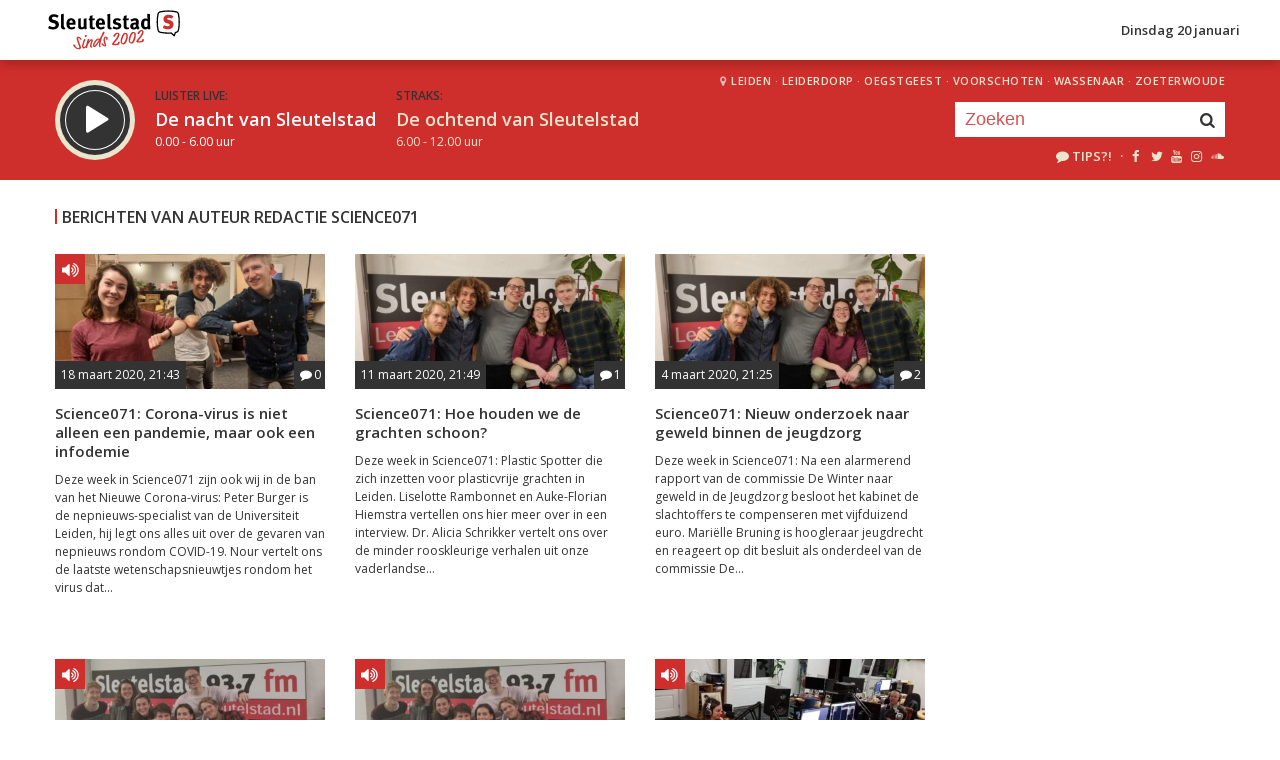

--- FILE ---
content_type: text/html; charset=UTF-8
request_url: https://sleutelstad.nl/author/redactie-science071/
body_size: 8937
content:

<!DOCTYPE html>
<html lang="en">
<head>
	<meta charset="UTF-8" />
	<meta http-equiv="X-UA-Compatible" content="IE=edge" />
	<meta name="viewport" content="width=device-width, initial-scale=1">

	<title>Berichten van auteur Redactie Science071 | Sleutelstad</title>

	<meta http-equiv="content-type" content="text/html; charset=UTF-8" />
	<meta name="HandheldFriendly" content="True" />

	<meta name="description" content="Sleutelstad.nl - Nieuws uit Leiden en omgeving. " />
	<meta name="author" content="RadioGuys.nl" />
	<meta name="keywords" content="Leiden lokale omroep radio nieuws" />
	<meta name="news_keywords" content="Leiden lokale omroep radio nieuws" />

	
	<meta name="twitter:card" content="summary_large_image"/>
	<meta name="twitter:title" content="Berichten van auteur Redactie Science071 | Sleutelstad"/>
	<meta name="twitter:site" content="@sleutelstad"/>
	<meta name="twitter:description" content="Sleutelstad.nl - Nieuws uit Leiden en omgeving. " />
	<meta name="twitter:creator" content="@sleutelstad"/>
	<meta name="twitter:image" content="https://sleutelstad.nl/wp-content/themes/sleutelstad/img/sleutelstad-FB.png" />

	<meta property="og:site_name" content="Sleutelstad" />
	<meta property="fb:app_id" content="1389711431328100" />
	<meta property="og:type" content="website" />
	<meta property="og:title" content="Berichten van auteur Redactie Science071 | Sleutelstad" />
	<meta property="og:description" content="Sleutelstad.nl - Nieuws uit Leiden en omgeving. " />
	<meta property="og:image" content="https://sleutelstad.nl/wp-content/themes/sleutelstad/img/sleutelstad-FB.png" />
	<meta property="og:image:width" content="1200" />
	<meta property="og:image:height" content="630" />
	<meta property="og:url" content="https://sleutelstad.nl/author/redactie-science071/" />
	<meta property="og:locale" content="nl_NL" />

	
	
	
	<link rel="icon" type="image/x-icon" href="https://sleutelstad.nl/favicon.png?x19009" />
	<link rel="stylesheet" type="text/css" href="https://fonts.googleapis.com/css?family=Open+Sans:400,400i,600&display=swap" />
	<link rel="stylesheet" type="text/css" href="https://sleutelstad.nl/wp-content/themes/sleutelstad/css/normalize.css?x19009" media="screen" />
	<link rel="stylesheet" type="text/css" href="https://sleutelstad.nl/wp-content/themes/sleutelstad/css/radioguys-icons.min.css?x19009" media="screen" />
	<link rel="stylesheet" type="text/css" href="https://sleutelstad.nl/wp-content/themes/sleutelstad/css/grid.css?x19009" media="screen" />
	<link rel="stylesheet" type="text/css" href="https://sleutelstad.nl/wp-content/themes/sleutelstad/css/radioguys-video-js.min.css?x19009" media="screen" />
	<link rel="stylesheet" type="text/css" href="https://sleutelstad.nl/wp-content/themes/sleutelstad/css/lightslider.css?x19009" media="screen" />
	<link rel="stylesheet" type="text/css" href="https://sleutelstad.nl/wp-content/themes/sleutelstad/css/lightgallery.min.css?x19009" media="screen" />
	<link rel="stylesheet" type="text/css" href="https://sleutelstad.nl/wp-content/themes/sleutelstad/css/style.min.css?x19009&amp;ver=2025052101" media="screen" />

	<!-- Google Tag Manager -->
	<script>(function(w,d,s,l,i){w[l]=w[l]||[];w[l].push({'gtm.start':
	new Date().getTime(),event:'gtm.js'});var f=d.getElementsByTagName(s)[0],
	j=d.createElement(s),dl=l!='dataLayer'?'&l='+l:'';j.async=true;j.src=
	'https://www.googletagmanager.com/gtm.js?id='+i+dl;f.parentNode.insertBefore(j,f);
	})(window,document,'script','dataLayer','GTM-55XZ4H3');</script>
	<!-- End Google Tag Manager -->

	<!-- Global site tag (gtag.js) - Google Analytics -->
	<script async src="https://www.googletagmanager.com/gtag/js?id=G-DLW3BBXJLY"></script>
	<script>
		window.dataLayer = window.dataLayer || [];
		function gtag(){dataLayer.push(arguments);}
		gtag('js', new Date());
		gtag('config', 'G-DLW3BBXJLY');
	</script>

	<script type="text/javascript" src="https://sleutelstad.nl/wp-content/themes/sleutelstad/js/jquery-3.1.0.min.js?x19009"></script>
	<script type="text/javascript" src="https://sleutelstad.nl/wp-content/themes/sleutelstad/js/radioguys-libs.js?x19009&amp;ver=2023071101"></script>

	<script type="text/javascript" data-cfasync="false">
		var mi_version         = '7.10.2';
		var mi_track_user      = true;
		var mi_no_track_reason = '';
		
		var disableStr = 'ga-disable-UA-17335002-1';

		/* Function to detect opted out users */
		function __gaTrackerIsOptedOut() {
			return document.cookie.indexOf(disableStr + '=true') > -1;
		}

		/* Disable tracking if the opt-out cookie exists. */
		if ( __gaTrackerIsOptedOut() ) {
			window[disableStr] = true;
		}

		/* Opt-out function */
		function __gaTrackerOptout() {
		  document.cookie = disableStr + '=true; expires=Thu, 31 Dec 2099 23:59:59 UTC; path=/';
		  window[disableStr] = true;
		}
		
		if ( mi_track_user ) {
			(function(i,s,o,g,r,a,m){i['GoogleAnalyticsObject']=r;i[r]=i[r]||function(){
				(i[r].q=i[r].q||[]).push(arguments)},i[r].l=1*new Date();a=s.createElement(o),
				m=s.getElementsByTagName(o)[0];a.async=1;a.src=g;m.parentNode.insertBefore(a,m)
			})(window,document,'script','//www.google-analytics.com/analytics.js','__gaTracker');

			__gaTracker('create', 'UA-17335002-1', 'auto');
			__gaTracker('set', 'forceSSL', true);
			__gaTracker('set', 'anonymizeIp', true);
			__gaTracker('require', 'displayfeatures');
			__gaTracker('send','pageview');
		} else {
			console.log( "" );
			(function() {
				/* https://developers.google.com/analytics/devguides/collection/analyticsjs/ */
				var noopfn = function() {
					return null;
				};
				var noopnullfn = function() {
					return null;
				};
				var Tracker = function() {
					return null;
				};
				var p = Tracker.prototype;
				p.get = noopfn;
				p.set = noopfn;
				p.send = noopfn;
				var __gaTracker = function() {
					var len = arguments.length;
					if ( len === 0 ) {
						return;
					}
					var f = arguments[len-1];
					if ( typeof f !== 'object' || f === null || typeof f.hitCallback !== 'function' ) {
						console.log( 'Not running function __gaTracker(' + arguments[0] + " ....) because you are not being tracked. " + mi_no_track_reason );
						return;
					}
					try {
						f.hitCallback();
					} catch (ex) {

					}
				};
				__gaTracker.create = function() {
					return new Tracker();
				};
				__gaTracker.getByName = noopnullfn;
				__gaTracker.getAll = function() {
					return [];
				};
				__gaTracker.remove = noopfn;
				window['__gaTracker'] = __gaTracker;
						})();
			}
	</script>		


	<style type="text/css">
		.fb_iframe_widget_fluid_desktop iframe {
			visibility: visible !important;
		}

		.fb_iframe_widget {
			padding-bottom: 20px !important;
		}
	</style>

	
</head>
<body class="archive author author-redactie-science071 author-75">

<div class="header__pusher"></div>

<div class="stroke header background-white text-dark">
	<div class="container-fluid">
		<div class="row">
			<div class="header__col">
				<div class="text-white header__logo">
					<a href="/" title="Home">
						<img src="https://sleutelstad.nl/wp-content/themes/sleutelstad/img/sleutelstad_logo_header-2002.svg?x19009" alt="Logo" />
					</a>
				</div>

								<div class="float-right hidden-xs text-right">
					<a class='text-dark hidden-sm' href="/login">Dinsdag 20 januari</a><a class='text-dark visible-sm' href="/login">Di 20 jan</a>
				</div>
				<div class="hidden-lg hidden-md hidden-sm float-right text-right">
					<span class="ml-icon-menu text-dark mobile-menu-icon js-mobile-menu-toggle"></span>
				</div>
			</div>

			<div class="hidden-lg hidden-md hidden-sm menu__mobile">
				
				<div class="regios__mobile">
					<h2><i class="ml-icon-location"></i> Regio</h2>
					<ul class="">
						<li class="menu-item menu-item-type-post_type menu-item-object-page">
							<a href="/category/regio/leiden/">Leiden</a>
						</li>
						<li class="menu-item menu-item-type-post_type menu-item-object-page">
							<a href="/category/regio/leiderdorp/">Leiderdorp</a>
						</li>
						<li class="menu-item menu-item-type-post_type menu-item-object-page">
							<a href="/category/regio/oegstgeest/">Oegstgeest</a>
						</li>
						<li class="menu-item menu-item-type-post_type menu-item-object-page">
							<a href="/category/regio/voorschoten/">Voorschoten</a>
						</li>
						<li class="menu-item menu-item-type-post_type menu-item-object-page">
							<a href="/category/regio/wassenaar/">Wassenaar</a>
						</li>
						<li class="menu-item menu-item-type-post_type menu-item-object-page">
							<a href="/category/regio/zoeterwoude/">Zoeterwoude</a>
						</li>
					</ul>
				</div>
			</div>

		</div>
	</div>
</div>


<div class="stroke player collapsed background-red text-white">

	<script id="player_data" type="application/json">
		{}
	</script>

	<div class="container-fluid">
		<div class="row">
 			<div class="col-lg-9 col-md-9 col-sm-9 col-xs-12 player__items">

				<div class="player__circle__container player__circle--paused">
					<div class="player__circle__background"></div>
					<div class="player__circle__dark-spinner"></div>
					<div class="player__circle__dark-outer-ring"></div>
					<div class="player__circle__white-spinner"></div>
					<div class="player__circle__white-ring"></div>
					<div class="player__circle__dark-inner-ring"></div>
					<div class="player__circle__icon__container">
						<div class="player__circle__icon player__circle__icon--play">
							<i class="ml-icon-play"></i>
						</div>
						<div class="player__circle__icon player__circle__icon--pause">
							<i class="ml-icon-pause"></i>
						</div>
						<div class="player__circle__icon player__circle__icon--loading">
							<div class="spinner">
								<div class="bounce1"></div>
								<div class="bounce2"></div>
								<div class="bounce3"></div>
							</div>
						</div>
					</div>
					<div class="player__circle__white-overlay"></div>
				</div>

				<div class="player__select__recording">
					<h3 class="text-dark">Luister terug:</h3>
					<h4 class="bold" id="recording__title"></h4>
					<div class="player__time" id="recording__time"></div>
				</div>
				<div class="player__select__stream">
					<a href="/programma/de-nacht-van-sleutelstad">
						<h3 class="text-dark">Luister live:</h3>
						<h4 class="bold text-white">De nacht van Sleutelstad</h4>
						<div class="player__time text-white">0.00 - 6.00 uur</div>
					</a>
				</div>

				<div class="player__up__next inactive">
					<a href="/programma/de-ochtend-van-sleutelstad">
						<h3 class="text-dark">Straks:</h3>
						<h4 class="bold text-white">De ochtend van Sleutelstad</h4>
						<div class="player__time text-white">6.00 - 12.00 uur</div>
					</a>
				</div>

			</div>


			<div class="col-lg-3 col-md-3 col-sm-3 hidden-xs float-right text-right">
				<div class="regios">
					<i class="ml-icon-location"></i><a href="/category/regio/leiden/">Leiden</a> &middot; 
					<a href="/category/regio/leiderdorp/">Leiderdorp</a> &middot; 
					<a href="/category/regio/oegstgeest/">Oegstgeest</a> &middot; 
					<a href="/category/regio/voorschoten/">Voorschoten</a> &middot; 
					<a href="/category/regio/wassenaar/">Wassenaar</a> &middot; 
					<a href="/category/regio/zoeterwoude/">Zoeterwoude</a>
				</div>
				<div class="rg_search background-white">
					<!-- 
					<form action="/" id="search__header">
						<input type="text" name="s" id="search__input" value="" placeholder="Zoeken">
						<button type="submit" id="search__button"><i class="ml-icon-search"></i></button>
					</form>
					-->
					<form action="/zoeken/" id="search__header">
						<input type="text" name="q" id="search__input" value="" placeholder="Zoeken">
						<button type="submit" id="search__button"><i class="ml-icon-search"></i></button>
					</form>
				</div>

				<div class="text-sand hidden-sm hidden-md">
					<ul class="player__socials">
						<li>
							<a href="/tips" class="text-white" title="Volg Sleutelstad"><i class="ml-icon-comment"></i>Tips?!</a>
						</li>
						<li>&nbsp;&middot;</li>
						<li class="player__socials__icon">
							<a href="https://facebook.com/sleutelstad" class="no-ajax" target="_blank" title="Volg Sleutelstad op Facebook"><i class="ml-icon-facebook"></i></a>
						</li>
						<li class="player__socials__icon">
							<a href="https://twitter.com/sleutelstad" class="no-ajax" target="_blank" title="Volg Sleutelstad op Twitter"><i class="ml-icon-twitter"></i></a>
						</li>
						<li class="player__socials__icon">
							<a href="https://www.youtube.com/sleutelstad" class="no-ajax" target="_blank" title="Volg Sleutelstad op YouTube"><i class="ml-icon-youtube"></i></a>
						</li>
						<li class="player__socials__icon">
							<a href="https://instagram.com/sleutelstad" class="no-ajax" target="_blank" title="Volg Sleutelstad op Instagram"><i class="ml-icon-instagramm"></i></a>
						</li>
						<li class="player__socials__icon">
							<a href="https://soundcloud.com/sleutelstad" class="no-ajax" target="_blank" title="Volg Sleutelstad op SoundCloud"><i class="ml-icon-soundcloud"></i></a>
						</li>
					</ul>
				</div>

			</div>
		</div>

		<div class="row row--player">
			<div class="col-lg-10 col-md-9 col-sm-9 col-xs-12">
				<div class="player__waveform">
					<div class="player__waveform__background background-white-transparent"></div>
					<div class="player__waveform__progress background-offwhite"></div>
					<img class="player__waveform__image" src="" alt="Uitzending">
					<div class="player__waveform__time player__waveform__time--start text-white"></div>
					<div class="player__waveform__time player__waveform__time--end text-white"></div>
				</div>
			</div>
			<div class="col-lg-2 col-md-3 col-sm-3 col-xs-12">
				<div class="row player__nav text-white">
					<div class="col-sm-12 hidden-xs">
						<div class="player__nav__description"><span class="hidden-xs">Je luistert nu naar</span> <strong class="text-dark">uur 1 van 0</strong></div>
					</div>
					<div class="col-sm-6 col-xs-4">
						<div class="player__nav__prev background-white-transparent"><span class="hidden-xs">&laquo; </span>Vorig uur</div>
					</div>
					<div class="visible-xs col-xs-4 center">
						<div class="player__nav__description"><span class="hidden-xs">Je luistert nu naar</span> <strong class="text-dark">uur 1 van 0</strong></div>
					</div>
					<div class="col-sm-6 col-xs-4">
						<div class="player__nav__next background-white-transparent">Volgend uur<span class="hidden-xs"> &raquo;</span></div>
					</div>

				</div>
			</div>

			<div class="col-lg-10 col-md-9 col-sm-9 col-xs-12">
				<div class="player__markers text-dark">
				</div>
			</div>
			<div class="col-md-2 col-sm-3">
			</div>
		</div>

		<div class="row player__footer">
			<div class="col-sm-6 col-xs-12">
				<div class="player__collapse"><i class="ml-icon-up-open-1"></i> Inklappen</div>
			</div>
			<div class="col-sm-6 hidden-xs right edit-markers">

				<span class="edit-markers__start-edit"><i class="ml-icon-sliders"></i> Bewerk items</span>
				<span class="edit-markers__start-add"><i class="ml-icon-pin"></i> Voeg item toe op huidige positie</span>
				<span class="edit-markers__start-save"><i class="ml-icon-lock"></i> Bewaar items</span>

			</div>
		</div>

	</div>
</div>

<div id="wrapper">
	<div id="page_content" class="background-white">

		<div class="stroke padding background-white">
			<div class="container-fluid">
				<div class="row">
					<div class="col-md-9 col-sm-8">
						<h3 class="text-dark no-bottom-margin">
							Berichten van auteur Redactie Science071						</h3>
					</div>
				</div>
			</div>
		</div>

		<div class="padding background-white">
			<div class="container-fluid">
				<div class="row">

					<div class="col-md-9 col-sm-8">

						<div class="row nieuws-archief">
	<div class="col-md-4 col-sm-6 col-xs-12 ">
		<a href="https://sleutelstad.nl/2020/03/18/science071-corona-virus-is-niet-alleen-een-pandemie-maar-ook-een-infodemie/">
			<div class="item item--underline-animation ">				<div class="item__img"><img width="400" height="200" src="https://sleutelstad.nl/wp-content/uploads/2020/03/corona-elleboog-400x200.jpg?x19009" class="attachment-post-image-small size-post-image-small wp-post-image" alt="" decoding="async" fetchpriority="high" srcset="https://sleutelstad.nl/wp-content/uploads/2020/03/corona-elleboog-400x200.jpg 400w, https://sleutelstad.nl/wp-content/uploads/2020/03/corona-elleboog-900x450.jpg 900w" sizes="(max-width: 400px) 100vw, 400px" />					<div class="item__media_type"><span class="ml-icon-volume-up"></span></div>					<div class="item__date">18 maart 2020, 21:43</div>
					<span class="item__comments disqus-comment-count" data-disqus-url="https://sleutelstad.nl/2020/03/18/science071-corona-virus-is-niet-alleen-een-pandemie-maar-ook-een-infodemie/"></span>
				</div>				<div class="item text-dark">
					<h4>Science071: Corona-virus is niet alleen een pandemie, maar ook een infodemie</h4>
					<p>Deze week in Science071 zijn ook wij in de ban van het Nieuwe Corona-virus: Peter Burger is de nepnieuws-specialist van de Universiteit Leiden, hij legt ons alles uit over de gevaren van nepnieuws rondom COVID-19. Nour vertelt ons de laatste wetenschapsnieuwtjes rondom het virus dat...</p>
				</div>
			</div>
		</a>
	</div>
	<div class="col-md-4 col-sm-6 col-xs-12 ">
		<a href="https://sleutelstad.nl/2020/03/11/science071-hoe-houden-we-de-grachten-schoon/">
			<div class="item item--underline-animation ">				<div class="item__img"><img width="400" height="200" src="https://sleutelstad.nl/wp-content/uploads/2020/03/IMG_20200304_211815-1-400x200.jpg?x19009" class="attachment-post-image-small size-post-image-small wp-post-image" alt="" decoding="async" srcset="https://sleutelstad.nl/wp-content/uploads/2020/03/IMG_20200304_211815-1-400x200.jpg 400w, https://sleutelstad.nl/wp-content/uploads/2020/03/IMG_20200304_211815-1-900x450.jpg 900w" sizes="(max-width: 400px) 100vw, 400px" />					<div class="item__date">11 maart 2020, 21:49</div>
					<span class="item__comments disqus-comment-count" data-disqus-url="https://sleutelstad.nl/2020/03/11/science071-hoe-houden-we-de-grachten-schoon/"></span>
				</div>				<div class="item text-dark">
					<h4>Science071: Hoe houden we de grachten schoon?</h4>
					<p>Deze week in Science071: Plastic Spotter die zich inzetten voor plasticvrije grachten in Leiden. Liselotte Rambonnet en Auke-Florian Hiemstra vertellen ons hier meer over in een interview. Dr. Alicia Schrikker vertelt ons over de minder rooskleurige verhalen uit onze vaderlandse...</p>
				</div>
			</div>
		</a>
	</div>
	<div class="col-md-4 col-sm-6 col-xs-12 ">
		<a href="https://sleutelstad.nl/2020/03/04/science071-nieuw-onderzoek-naar-geweld-binnen-de-jeugdzorg/">
			<div class="item item--underline-animation ">				<div class="item__img"><img width="400" height="200" src="https://sleutelstad.nl/wp-content/uploads/2020/03/IMG_20200304_211815-400x200.jpg?x19009" class="attachment-post-image-small size-post-image-small wp-post-image" alt="" decoding="async" srcset="https://sleutelstad.nl/wp-content/uploads/2020/03/IMG_20200304_211815-400x200.jpg 400w, https://sleutelstad.nl/wp-content/uploads/2020/03/IMG_20200304_211815-900x450.jpg 900w" sizes="(max-width: 400px) 100vw, 400px" />					<div class="item__date"> 4 maart 2020, 21:25</div>
					<span class="item__comments disqus-comment-count" data-disqus-url="https://sleutelstad.nl/2020/03/04/science071-nieuw-onderzoek-naar-geweld-binnen-de-jeugdzorg/"></span>
				</div>				<div class="item text-dark">
					<h4>Science071: Nieuw onderzoek naar geweld binnen de jeugdzorg</h4>
					<p>Deze week in Science071: Na een alarmerend rapport van de commissie De Winter naar geweld in de Jeugdzorg besloot het kabinet de slachtoffers te compenseren met vijfduizend euro. Mariëlle Bruning is hoogleraar jeugdrecht en reageert op dit besluit als onderdeel van de commissie De...</p>
				</div>
			</div>
		</a>
	</div>
	<div class="col-md-4 col-sm-6 col-xs-12 ">
		<a href="https://sleutelstad.nl/2020/02/26/science071-cellen-van-stress-to-succes/">
			<div class="item item--underline-animation ">				<div class="item__img"><img width="400" height="200" src="https://sleutelstad.nl/wp-content/uploads/2020/02/sciencecrew-400x200.jpg?x19009" class="attachment-post-image-small size-post-image-small wp-post-image" alt="" decoding="async" loading="lazy" srcset="https://sleutelstad.nl/wp-content/uploads/2020/02/sciencecrew-400x200.jpg 400w, https://sleutelstad.nl/wp-content/uploads/2020/02/sciencecrew-900x450.jpg 900w" sizes="auto, (max-width: 400px) 100vw, 400px" />					<div class="item__media_type"><span class="ml-icon-volume-up"></span></div>					<div class="item__date">26 februari 2020, 21:39</div>
					<span class="item__comments disqus-comment-count" data-disqus-url="https://sleutelstad.nl/2020/02/26/science071-cellen-van-stress-to-succes/"></span>
				</div>				<div class="item text-dark">
					<h4>Science071: Cellen: van Stress to Succes</h4>
					<p>Deze week in Science071: Kunnen Cellen alsnog succesvol zijn zonder celwand? Microbioloog Dennis Claessen sleepte een beurs binnen waarmee hij hier onderzoek naar gaat doen. Verder praten we over het Coronavirus en blikken we terug op Professor Ab Oosterhuis die in 2015 met ons in...</p>
				</div>
			</div>
		</a>
	</div>
	<div class="col-md-4 col-sm-6 col-xs-12 ">
		<a href="https://sleutelstad.nl/2020/02/19/science071-russen-niet-blind-voor-waarheid-mh17/">
			<div class="item item--underline-animation ">				<div class="item__img"><img width="400" height="200" src="https://sleutelstad.nl/wp-content/uploads/2020/02/IMG_20200219_211010__01-400x200.jpg?x19009" class="attachment-post-image-small size-post-image-small wp-post-image" alt="" decoding="async" loading="lazy" srcset="https://sleutelstad.nl/wp-content/uploads/2020/02/IMG_20200219_211010__01-400x200.jpg 400w, https://sleutelstad.nl/wp-content/uploads/2020/02/IMG_20200219_211010__01-900x450.jpg 900w" sizes="auto, (max-width: 400px) 100vw, 400px" />					<div class="item__media_type"><span class="ml-icon-volume-up"></span></div>					<div class="item__date">19 februari 2020, 21:13</div>
					<span class="item__comments disqus-comment-count" data-disqus-url="https://sleutelstad.nl/2020/02/19/science071-russen-niet-blind-voor-waarheid-mh17/"></span>
				</div>				<div class="item text-dark">
					<h4>Science071: Russen niet blind voor waarheid MH17</h4>
					<p>Deze week in Science071: Tom Louwerse is politicoloog en een expert op het gebied van peilingen. Hij vertelt ons alles over het gebruik van politieke peilingen en barometers in Nederland. Daarnaast is er onderzoek gedaan naar hoe Russen over Nederland denken. Hubert Smeets en Jos...</p>
				</div>
			</div>
		</a>
	</div>
	<div class="col-md-4 col-sm-6 col-xs-12 ">
		<a href="https://sleutelstad.nl/2020/02/12/science071-malaria-is-en-blijft-geschiedenis/">
			<div class="item item--underline-animation ">				<div class="item__img"><img width="400" height="200" src="https://sleutelstad.nl/wp-content/uploads/2020/02/IMG-20200212-WA0006-400x200.jpg?x19009" class="attachment-post-image-small size-post-image-small wp-post-image" alt="" decoding="async" loading="lazy" srcset="https://sleutelstad.nl/wp-content/uploads/2020/02/IMG-20200212-WA0006-400x200.jpg 400w, https://sleutelstad.nl/wp-content/uploads/2020/02/IMG-20200212-WA0006-900x450.jpg 900w" sizes="auto, (max-width: 400px) 100vw, 400px" />					<div class="item__media_type"><span class="ml-icon-volume-up"></span></div>					<div class="item__date">12 februari 2020, 21:26</div>
					<span class="item__comments disqus-comment-count" data-disqus-url="https://sleutelstad.nl/2020/02/12/science071-malaria-is-en-blijft-geschiedenis/"></span>
				</div>				<div class="item text-dark">
					<h4>Science071: Malaria is en blijft geschiedenis</h4>
					<p>Vandaag in Science071: Te gast in de studio is dr. Rachel Schats, die ons alles vertelt over haar onderzoek over malaria ten tijden van de middeleeuwen. Redacteur Hidde brengt ons weer op de hoogte van het laatste nieuws in de wereld van de wetenschap. Ook wordt de prangende...</p>
				</div>
			</div>
		</a>
	</div>
	<div class="col-md-4 col-sm-6 col-xs-12 ">
		<a href="https://sleutelstad.nl/2020/02/05/science071-nederland-kan-nog-wat-leren-van-de-gezondheidszorg-in-andere-landen/">
			<div class="item item--underline-animation ">				<div class="item__img"><img width="400" height="200" src="https://sleutelstad.nl/wp-content/uploads/2020/02/IMG_20200205_212135__01-400x200.jpg?x19009" class="attachment-post-image-small size-post-image-small wp-post-image" alt="" decoding="async" loading="lazy" srcset="https://sleutelstad.nl/wp-content/uploads/2020/02/IMG_20200205_212135__01-400x200.jpg 400w, https://sleutelstad.nl/wp-content/uploads/2020/02/IMG_20200205_212135__01-900x450.jpg 900w" sizes="auto, (max-width: 400px) 100vw, 400px" />					<div class="item__media_type"><span class="ml-icon-volume-up"></span></div>					<div class="item__date"> 5 februari 2020, 21:23</div>
					<span class="item__comments disqus-comment-count" data-disqus-url="https://sleutelstad.nl/2020/02/05/science071-nederland-kan-nog-wat-leren-van-de-gezondheidszorg-in-andere-landen/"></span>
				</div>				<div class="item text-dark">
					<h4>Science071: &#8220;Nederland kan nog wat leren van de gezondheidszorg in andere landen&#8221;</h4>
					<p>Vandaag in Science071: Dr. Diaz Padilla was te gast in de studio en vertelde ons over de geestelijke gezondheidszorg in Cuba en wat wij daar in Nederland van kunnen leren. Ook spraken we telefonisch met Dr. Arnout van Genderen. Hij is astronoom en probeert op 83-jarige leeftijd nog een...</p>
				</div>
			</div>
		</a>
	</div>
	<div class="col-md-4 col-sm-6 col-xs-12 ">
		<a href="https://sleutelstad.nl/2020/01/29/science071-wetenschappelijke-hiphop/">
			<div class="item item--underline-animation ">				<div class="item__img"><img width="400" height="200" src="https://sleutelstad.nl/wp-content/uploads/2020/01/IMG_20200129_191754_781-min-400x200.jpg?x19009" class="attachment-post-image-small size-post-image-small wp-post-image" alt="" decoding="async" loading="lazy" srcset="https://sleutelstad.nl/wp-content/uploads/2020/01/IMG_20200129_191754_781-min-400x200.jpg 400w, https://sleutelstad.nl/wp-content/uploads/2020/01/IMG_20200129_191754_781-min-900x450.jpg 900w" sizes="auto, (max-width: 400px) 100vw, 400px" />					<div class="item__media_type"><span class="ml-icon-volume-up"></span></div>					<div class="item__date">29 januari 2020, 21:16</div>
					<span class="item__comments disqus-comment-count" data-disqus-url="https://sleutelstad.nl/2020/01/29/science071-wetenschappelijke-hiphop/"></span>
				</div>				<div class="item text-dark">
					<h4>Science071: Wetenschappelijke hiphop</h4>
					<p>Deze week in Science071: Aafje de Roest promoveert op culturele identiteitsvorming onder jongeren in online Nederlandse jeugdcultuur. Veerle de Boer vertelt over haar ervaringen als transgender na de coming-out van Nikkietutorials. Redacteur Marijke geeft antwoord op de...</p>
				</div>
			</div>
		</a>
	</div>
	<div class="col-md-4 col-sm-6 col-xs-12 ">
		<a href="https://sleutelstad.nl/2019/12/11/science071-dood-neervallen-op-de-grond-voor-de-klimaatnoodtoestand/">
			<div class="item item--underline-animation ">				<div class="item__img"><img width="400" height="200" src="https://sleutelstad.nl/wp-content/uploads/2019/12/IMG_20191211_205806-400x200.jpg?x19009" class="attachment-post-image-small size-post-image-small wp-post-image" alt="" decoding="async" loading="lazy" srcset="https://sleutelstad.nl/wp-content/uploads/2019/12/IMG_20191211_205806-400x200.jpg 400w, https://sleutelstad.nl/wp-content/uploads/2019/12/IMG_20191211_205806-900x450.jpg 900w" sizes="auto, (max-width: 400px) 100vw, 400px" />					<div class="item__media_type"><span class="ml-icon-volume-up"></span></div>					<div class="item__date">11 december 2019, 21:27</div>
					<span class="item__comments disqus-comment-count" data-disqus-url="https://sleutelstad.nl/2019/12/11/science071-dood-neervallen-op-de-grond-voor-de-klimaatnoodtoestand/"></span>
				</div>				<div class="item text-dark">
					<h4>Science071: Dood neervallen op de grond voor &#8216;de klimaatnoodtoestand&#8217;</h4>
					<p>Vandaag in Science071: Te gast in de studio is Peter Karsten van Extinction Rebellion Leiden die ons vertelt over hun actie in de gebouwen van de Universiteit Leiden. Redacteur Paul praat met ons over de laatste nieuwtjes in de wereld van de wetenschap. Ook wordt er weer een...</p>
				</div>
			</div>
		</a>
	</div>
	<div class="col-md-4 col-sm-6 col-xs-12 ">
		<a href="https://sleutelstad.nl/2018/10/31/science071-hightech-diervriendelijkheid-en-religie/">
			<div class="item item--underline-animation ">				<div class="item__img"><img width="400" height="200" src="https://sleutelstad.nl/wp-content/uploads/2018/10/20181031_195928-e1541012602357-400x200.jpg?x19009" class="attachment-post-image-small size-post-image-small wp-post-image" alt="" decoding="async" loading="lazy" srcset="https://sleutelstad.nl/wp-content/uploads/2018/10/20181031_195928-e1541012602357-400x200.jpg 400w, https://sleutelstad.nl/wp-content/uploads/2018/10/20181031_195928-e1541012602357-900x450.jpg 900w, https://sleutelstad.nl/wp-content/uploads/2018/10/20181031_195928-e1541012602357-1200x600.jpg 1200w, https://sleutelstad.nl/wp-content/uploads/2018/10/20181031_195928-e1541012602357-1800x900.jpg 1800w" sizes="auto, (max-width: 400px) 100vw, 400px" />					<div class="item__media_type"><span class="ml-icon-volume-up"></span></div>					<div class="item__date">31 oktober 2018, 21:15</div>
					<span class="item__comments disqus-comment-count" data-disqus-url="https://sleutelstad.nl/2018/10/31/science071-hightech-diervriendelijkheid-en-religie/"></span>
				</div>				<div class="item text-dark">
					<h4>Science071: Hightech diervriendelijkheid en religie</h4>
					<p>Deze week in Science071: 'Is er plaats voor religie in de wetenschap?' Herman Paul vertelt over zijn essay die hij over dit onderwerp schreef. Het Leidse bedrijf In Ovo heeft een nieuwe methode ontwikkeld om het geslacht van kippeneieren te bepalen. Erg efficiënt en...</p>
				</div>
			</div>
		</a>
	</div>
</div>
<div class="row padding pagination">
	<div class="col-lg-6"></div>
	<div class="col-lg-6 right"></div>
</div>
<br/><br/>
					</div>

					<div class="col-md-3">

						
					</div>

				</div>
			</div>
		</div>

	</div>
	
</div>

<div class="stroke padding background-sand text-dark">
	<div class="container-fluid">
		<div class="row">
			<div class="col-lg-3 col-md-4 col-sm-4 col-xs-12 center">
				<img src="https://sleutelstad.nl/wp-content/themes/sleutelstad/img/sleutelstad_logo_payoff.svg?x19009" alt="Logo" class="footer__logo" /><br/><br/>
			</div>
			<div class="col-lg-5 col-md-8 col-sm-8 hidden-xs">
				<p><strong>Sleutelstad</strong> richt zich als streekomroep via website sleutelstad.nl, onze gratis nieuwsapp en verschillende sociale mediakanalen met nieuws, informatie en amusement op de Leidse regio.</p>
			</div>
			<div class="col-lg-2 col-md-4 col-md-offset-0 col-sm-4 col-sm-offset-4 col-xs-12 text-red">
				<p><strong>Sleutelstad</strong><br />
				Middelstegracht 87A<br />
				2312 TT Leiden<br/><br/>
				<strong>E-mail</strong><br />
				redactie@sleutelstad.nl
				</p>
			</div>
			<div class="col-lg-2 col-md-4 col-sm-4 col-xs-12 text-red">
				<p><strong>Telefoon Redactie</strong><br />
				071 - 5235907<br />
				</p>
				<p><a href="/privacy-policy">Privacy Policy</a></p>
			</div>
		</div>
	</div>
</div>

<div class="main__overlay background-sand js-close-overlay">
	<div class="main__overlay__close">&times;</div>
	<div class="main__overlay__text"></div>
	<div class="main__overlay__image">
		<img alt="" src="">
	</div>
</div>

<script type="text/javascript">

	var wp_nonce = "e57bccc62a";
	var ajaxurl = "https://sleutelstad.nl/wp-admin/admin-ajax.php";

</script>

<video style="display:none;"></video>

<link rel='stylesheet' id='dashicons-css' href='https://sleutelstad.nl/wp-includes/css/dashicons.min.css?x19009&amp;ver=6.7.4' type='text/css' media='all' />
<link rel='stylesheet' id='theme-my-login-css' href='https://sleutelstad.nl/wp-content/plugins/df-theme-my-login/theme-my-login.css?x19009&amp;ver=6.4.11' type='text/css' media='all' />
<link rel='stylesheet' id='mediaelement-css' href='https://sleutelstad.nl/wp-includes/js/mediaelement/mediaelementplayer-legacy.min.css?x19009&amp;ver=4.2.17' type='text/css' media='all' />
<link rel='stylesheet' id='wp-mediaelement-css' href='https://sleutelstad.nl/wp-includes/js/mediaelement/wp-mediaelement.min.css?x19009&amp;ver=6.7.4' type='text/css' media='all' />
<script type="text/javascript" src="https://sleutelstad.nl/wp-includes/js/jquery/jquery.min.js?x19009&amp;ver=3.7.1" id="jquery-core-js"></script>
<script type="text/javascript" src="https://sleutelstad.nl/wp-includes/js/jquery/jquery-migrate.min.js?x19009&amp;ver=3.4.1" id="jquery-migrate-js"></script>
<script type="text/javascript" id="mediaelement-core-js-before">
/* <![CDATA[ */
var mejsL10n = {"language":"nl","strings":{"mejs.download-file":"Bestand downloaden","mejs.install-flash":"Je gebruikt een browser die geen Flash Player heeft ingeschakeld of ge\u00efnstalleerd. Zet de Flash Player plugin aan of download de nieuwste versie van https:\/\/get.adobe.com\/flashplayer\/","mejs.fullscreen":"Volledig scherm","mejs.play":"Afspelen","mejs.pause":"Pauzeren","mejs.time-slider":"Tijdschuifbalk","mejs.time-help-text":"Gebruik Links\/Rechts pijltoetsen om \u00e9\u00e9n seconde vooruit te spoelen, Omhoog\/Omlaag pijltoetsen om tien seconden vooruit te spoelen.","mejs.live-broadcast":"Live uitzending","mejs.volume-help-text":"Gebruik Omhoog\/Omlaag pijltoetsen om het volume te verhogen of te verlagen.","mejs.unmute":"Geluid aan","mejs.mute":"Dempen","mejs.volume-slider":"Volumeschuifbalk","mejs.video-player":"Videospeler","mejs.audio-player":"Audiospeler","mejs.captions-subtitles":"Bijschriften\/ondertitels","mejs.captions-chapters":"Hoofdstukken","mejs.none":"Geen","mejs.afrikaans":"Afrikaans","mejs.albanian":"Albanees","mejs.arabic":"Arabisch","mejs.belarusian":"Wit-Russisch","mejs.bulgarian":"Bulgaars","mejs.catalan":"Catalaans","mejs.chinese":"Chinees","mejs.chinese-simplified":"Chinees (Versimpeld)","mejs.chinese-traditional":"Chinees (Traditioneel)","mejs.croatian":"Kroatisch","mejs.czech":"Tsjechisch","mejs.danish":"Deens","mejs.dutch":"Nederlands","mejs.english":"Engels","mejs.estonian":"Estlands","mejs.filipino":"Filipijns","mejs.finnish":"Fins","mejs.french":"Frans","mejs.galician":"Galicisch","mejs.german":"Duits","mejs.greek":"Grieks","mejs.haitian-creole":"Ha\u00eftiaans Creools","mejs.hebrew":"Hebreeuws","mejs.hindi":"Hindi","mejs.hungarian":"Hongaars","mejs.icelandic":"IJslands","mejs.indonesian":"Indonesisch","mejs.irish":"Iers","mejs.italian":"Italiaans","mejs.japanese":"Japans","mejs.korean":"Koreaans","mejs.latvian":"Lets","mejs.lithuanian":"Litouws","mejs.macedonian":"Macedonisch","mejs.malay":"Maleis","mejs.maltese":"Maltees","mejs.norwegian":"Noors","mejs.persian":"Perzisch","mejs.polish":"Pools","mejs.portuguese":"Portugees","mejs.romanian":"Roemeens","mejs.russian":"Russisch","mejs.serbian":"Servisch","mejs.slovak":"Slovaaks","mejs.slovenian":"Sloveens","mejs.spanish":"Spaans","mejs.swahili":"Swahili","mejs.swedish":"Zweeds","mejs.tagalog":"Tagalog","mejs.thai":"Thais","mejs.turkish":"Turks","mejs.ukrainian":"Oekra\u00efens","mejs.vietnamese":"Vietnamees","mejs.welsh":"Wels","mejs.yiddish":"Jiddisch"}};
/* ]]> */
</script>
<script type="text/javascript" src="https://sleutelstad.nl/wp-includes/js/mediaelement/mediaelement-and-player.min.js?x19009&amp;ver=4.2.17" id="mediaelement-core-js"></script>
<script type="text/javascript" src="https://sleutelstad.nl/wp-includes/js/mediaelement/mediaelement-migrate.min.js?x19009&amp;ver=6.7.4" id="mediaelement-migrate-js"></script>
<script type="text/javascript" id="mediaelement-js-extra">
/* <![CDATA[ */
var _wpmejsSettings = {"pluginPath":"\/wp-includes\/js\/mediaelement\/","classPrefix":"mejs-","stretching":"responsive","audioShortcodeLibrary":"mediaelement","videoShortcodeLibrary":"mediaelement"};
/* ]]> */
</script>
<script type="text/javascript" src="https://sleutelstad.nl/wp-includes/js/mediaelement/wp-mediaelement.min.js?x19009&amp;ver=6.7.4" id="wp-mediaelement-js"></script>

<script type="text/javascript" src="https://sleutelstad.nl/wp-content/themes/sleutelstad/js/soundmanager2-nodebug-jsmin.js?x19009"></script>
<script type="text/javascript" src="https://sleutelstad.nl/wp-content/themes/sleutelstad/js/lightslider.js?x19009"></script>
<script type="text/javascript" src="https://sleutelstad.nl/wp-content/themes/sleutelstad/js/lightgallery.min.js?x19009"></script>
<script type="text/javascript" src="https://sleutelstad.nl/wp-content/themes/sleutelstad/js/main.min.js?x19009&amp;ver=2026011401"></script>

<script id="dsq-count-scr" src="//sleutelstadmedia.disqus.com/count.js" async></script>

</body>
</html>

<!--
Performance optimized by W3 Total Cache. Learn more: https://www.boldgrid.com/w3-total-cache/?utm_source=w3tc&utm_medium=footer_comment&utm_campaign=free_plugin

Object caching 43/141 objecten gebruiken Memcached
Paginacaching met Disk: Enhanced 
Database caching 5/30 wachtrijen in 5,000 seconden gebruikt Memcached

Served from: sleutelstad.nl @ 2026-01-20 04:59:40 by W3 Total Cache
-->

--- FILE ---
content_type: application/javascript; charset=UTF-8
request_url: https://sleutelstadmedia.disqus.com/count-data.js?2=https%3A%2F%2Fsleutelstad.nl%2F2018%2F10%2F31%2Fscience071-hightech-diervriendelijkheid-en-religie%2F&2=https%3A%2F%2Fsleutelstad.nl%2F2019%2F12%2F11%2Fscience071-dood-neervallen-op-de-grond-voor-de-klimaatnoodtoestand%2F&2=https%3A%2F%2Fsleutelstad.nl%2F2020%2F01%2F29%2Fscience071-wetenschappelijke-hiphop%2F&2=https%3A%2F%2Fsleutelstad.nl%2F2020%2F02%2F05%2Fscience071-nederland-kan-nog-wat-leren-van-de-gezondheidszorg-in-andere-landen%2F&2=https%3A%2F%2Fsleutelstad.nl%2F2020%2F02%2F12%2Fscience071-malaria-is-en-blijft-geschiedenis%2F&2=https%3A%2F%2Fsleutelstad.nl%2F2020%2F02%2F19%2Fscience071-russen-niet-blind-voor-waarheid-mh17%2F&2=https%3A%2F%2Fsleutelstad.nl%2F2020%2F02%2F26%2Fscience071-cellen-van-stress-to-succes%2F&2=https%3A%2F%2Fsleutelstad.nl%2F2020%2F03%2F04%2Fscience071-nieuw-onderzoek-naar-geweld-binnen-de-jeugdzorg%2F&2=https%3A%2F%2Fsleutelstad.nl%2F2020%2F03%2F11%2Fscience071-hoe-houden-we-de-grachten-schoon%2F&2=https%3A%2F%2Fsleutelstad.nl%2F2020%2F03%2F18%2Fscience071-corona-virus-is-niet-alleen-een-pandemie-maar-ook-een-infodemie%2F
body_size: 1267
content:
var DISQUSWIDGETS;

if (typeof DISQUSWIDGETS != 'undefined') {
    DISQUSWIDGETS.displayCount({"text":{"and":"en","comments":{"zero":"0","multiple":"{num}","one":"1"}},"counts":[{"id":"https:\/\/sleutelstad.nl\/2020\/02\/05\/science071-nederland-kan-nog-wat-leren-van-de-gezondheidszorg-in-andere-landen\/","comments":0},{"id":"https:\/\/sleutelstad.nl\/2020\/02\/12\/science071-malaria-is-en-blijft-geschiedenis\/","comments":0},{"id":"https:\/\/sleutelstad.nl\/2020\/03\/11\/science071-hoe-houden-we-de-grachten-schoon\/","comments":1},{"id":"https:\/\/sleutelstad.nl\/2020\/03\/04\/science071-nieuw-onderzoek-naar-geweld-binnen-de-jeugdzorg\/","comments":2},{"id":"https:\/\/sleutelstad.nl\/2018\/10\/31\/science071-hightech-diervriendelijkheid-en-religie\/","comments":0},{"id":"https:\/\/sleutelstad.nl\/2020\/03\/18\/science071-corona-virus-is-niet-alleen-een-pandemie-maar-ook-een-infodemie\/","comments":0},{"id":"https:\/\/sleutelstad.nl\/2020\/02\/26\/science071-cellen-van-stress-to-succes\/","comments":0},{"id":"https:\/\/sleutelstad.nl\/2019\/12\/11\/science071-dood-neervallen-op-de-grond-voor-de-klimaatnoodtoestand\/","comments":10},{"id":"https:\/\/sleutelstad.nl\/2020\/02\/19\/science071-russen-niet-blind-voor-waarheid-mh17\/","comments":0}]});
}